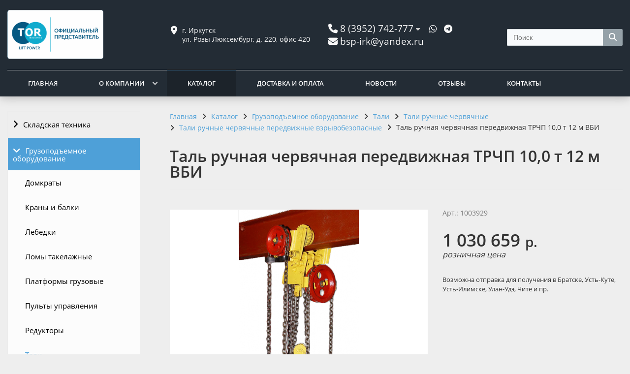

--- FILE ---
content_type: text/html; charset=UTF-8
request_url: https://tor-irkutsk.ru/catalog/gruzopodemnoe-oborudovanie/tali/tali-ruchnye-chervyachnye/tali-ruchnye-chervyachnye-peredvizhnye-vzryvobezopasnye/tal-ruchnaya-chervyachnaya-peredvizhnaya-trchp-10-0-t-12-m-vbi/
body_size: 97750
content:
<!DOCTYPE html>
<html lang="ru">
<head>
	<meta name=viewport content="width=device-width, initial-scale=1.0">
	<meta name="format-detection" content="telephone=no">
	<title>Таль ручная червячная передвижная ТРЧП 10,0 т 12 м ВБИ</title>
	<meta http-equiv="Content-Type" content="text/html; charset=UTF-8" />
<meta name="description" content="Таль ручная червячная передвижная ТРЧП 10,0 т 12 м ВБИ от компании TOR Industries в Иркутске. В наличии и под заказ." />
<link href="/bitrix/js/ui/design-tokens/dist/ui.design-tokens.min.css?172016517023463" type="text/css"  rel="stylesheet" />
<link href="/bitrix/js/ui/fonts/opensans/ui.font.opensans.min.css?16783465142320" type="text/css"  rel="stylesheet" />
<link href="/bitrix/css/main/bootstrap.min.css?1678346206121326" type="text/css"  rel="stylesheet" />
<link href="/bitrix/css/main/font-awesome.min.css?167834620623748" type="text/css"  rel="stylesheet" />
<link href="/bitrix/cache/css/s2/gvozdevsoft_shopgs_s1_copy/page_8ad2e5d5175cf799e8b283d76d4aa1bf/page_8ad2e5d5175cf799e8b283d76d4aa1bf_v1.css?17655084943015" type="text/css"  rel="stylesheet" />
<link href="/bitrix/cache/css/s2/gvozdevsoft_shopgs_s1_copy/template_d1004359fbcaa55c12972d7ff9054ee1/template_d1004359fbcaa55c12972d7ff9054ee1_v1.css?1765508494218807" type="text/css"  data-template-style="true" rel="stylesheet" />
<script>if(!window.BX)window.BX={};if(!window.BX.message)window.BX.message=function(mess){if(typeof mess==='object'){for(let i in mess) {BX.message[i]=mess[i];} return true;}};</script>
<script>(window.BX||top.BX).message({"JS_CORE_LOADING":"Загрузка...","JS_CORE_NO_DATA":"- Нет данных -","JS_CORE_WINDOW_CLOSE":"Закрыть","JS_CORE_WINDOW_EXPAND":"Развернуть","JS_CORE_WINDOW_NARROW":"Свернуть в окно","JS_CORE_WINDOW_SAVE":"Сохранить","JS_CORE_WINDOW_CANCEL":"Отменить","JS_CORE_WINDOW_CONTINUE":"Продолжить","JS_CORE_H":"ч","JS_CORE_M":"м","JS_CORE_S":"с","JSADM_AI_HIDE_EXTRA":"Скрыть лишние","JSADM_AI_ALL_NOTIF":"Показать все","JSADM_AUTH_REQ":"Требуется авторизация!","JS_CORE_WINDOW_AUTH":"Войти","JS_CORE_IMAGE_FULL":"Полный размер"});</script>

<script src="/bitrix/js/main/core/core.min.js?1759896983229643"></script>

<script>BX.Runtime.registerExtension({"name":"main.core","namespace":"BX","loaded":true});</script>
<script>BX.setJSList(["\/bitrix\/js\/main\/core\/core_ajax.js","\/bitrix\/js\/main\/core\/core_promise.js","\/bitrix\/js\/main\/polyfill\/promise\/js\/promise.js","\/bitrix\/js\/main\/loadext\/loadext.js","\/bitrix\/js\/main\/loadext\/extension.js","\/bitrix\/js\/main\/polyfill\/promise\/js\/promise.js","\/bitrix\/js\/main\/polyfill\/find\/js\/find.js","\/bitrix\/js\/main\/polyfill\/includes\/js\/includes.js","\/bitrix\/js\/main\/polyfill\/matches\/js\/matches.js","\/bitrix\/js\/ui\/polyfill\/closest\/js\/closest.js","\/bitrix\/js\/main\/polyfill\/fill\/main.polyfill.fill.js","\/bitrix\/js\/main\/polyfill\/find\/js\/find.js","\/bitrix\/js\/main\/polyfill\/matches\/js\/matches.js","\/bitrix\/js\/main\/polyfill\/core\/dist\/polyfill.bundle.js","\/bitrix\/js\/main\/core\/core.js","\/bitrix\/js\/main\/polyfill\/intersectionobserver\/js\/intersectionobserver.js","\/bitrix\/js\/main\/lazyload\/dist\/lazyload.bundle.js","\/bitrix\/js\/main\/polyfill\/core\/dist\/polyfill.bundle.js","\/bitrix\/js\/main\/parambag\/dist\/parambag.bundle.js"]);
</script>
<script>BX.Runtime.registerExtension({"name":"ui.design-tokens","namespace":"window","loaded":true});</script>
<script>BX.Runtime.registerExtension({"name":"ui.fonts.opensans","namespace":"window","loaded":true});</script>
<script>(window.BX||top.BX).message({"LANGUAGE_ID":"ru","FORMAT_DATE":"MM\/DD\/YYYY","FORMAT_DATETIME":"MM\/DD\/YYYY H:MI:SS T","COOKIE_PREFIX":"KVT","SERVER_TZ_OFFSET":"10800","UTF_MODE":"Y","SITE_ID":"s2","SITE_DIR":"\/","USER_ID":"","SERVER_TIME":1768605861,"USER_TZ_OFFSET":0,"USER_TZ_AUTO":"Y","bitrix_sessid":"ecbdb33d389ab3024d00210781c52fb6"});</script>


<script src="https://kit.fontawesome.com/958e23b82b.js"></script>
<script>BX.setJSList(["\/bitrix\/templates\/gvozdevsoft_shopgs_s1_copy\/lib\/jquery-3.3.1.min.js","\/bitrix\/templates\/gvozdevsoft_shopgs_s1_copy\/lib\/owl-carousel-2\/js\/owl.carousel.min.js","\/bitrix\/templates\/gvozdevsoft_shopgs_s1_copy\/lib\/fancybox\/jquery.fancybox.min.js","\/bitrix\/templates\/gvozdevsoft_shopgs_s1_copy\/lib\/flmenu\/flmenu.js","\/bitrix\/templates\/gvozdevsoft_shopgs_s1_copy\/lib\/sticky\/jquery.sticky.js","\/bitrix\/templates\/gvozdevsoft_shopgs_s1_copy\/lib\/accordion\/accordion.js","\/bitrix\/templates\/gvozdevsoft_shopgs_s1_copy\/lib\/tabs\/tabs.js","\/bitrix\/templates\/gvozdevsoft_shopgs_s1_copy\/lib\/arrup\/arrup.js","\/bitrix\/templates\/gvozdevsoft_shopgs_s1_copy\/lib\/hdfix\/hdfix.js","\/bitrix\/templates\/gvozdevsoft_shopgs_s1_copy\/lib\/img-zoom\/img-zoom.js","\/bitrix\/templates\/gvozdevsoft_shopgs_s1_copy\/lib\/flex-gallery\/jquery.justified-gallery.min.js","\/lib\/feedback\/feedback.js","\/bitrix\/templates\/gvozdevsoft_shopgs_s1_copy\/lib\/inputmask\/jquery.inputmask.js","\/bitrix\/templates\/gvozdevsoft_shopgs_s1_copy\/js\/main.js","\/bitrix\/components\/bitrix\/search.title\/script.js","\/bitrix\/templates\/gvozdevsoft_shopgs_s1_copy\/components\/bitrix\/menu\/mn_flmenu_top\/script.js"]);</script>
<script>BX.setCSSList(["\/bitrix\/templates\/gvozdevsoft_shopgs_s1_copy\/components\/bitrix\/news.detail\/catalog\/style.css","\/bitrix\/components\/bitrix\/system.pagenavigation\/templates\/round\/style.css","\/bitrix\/templates\/gvozdevsoft_shopgs_s1_copy\/css\/reset.css","\/bitrix\/templates\/gvozdevsoft_shopgs_s1_copy\/css\/bootstrap-grid.min.css","\/bitrix\/templates\/gvozdevsoft_shopgs_s1_copy\/css\/font-awesome\/css\/font-awesome.min.css","\/bitrix\/templates\/gvozdevsoft_shopgs_s1_copy\/lib\/owl-carousel-2\/css\/owl.carousel.min.css","\/bitrix\/templates\/gvozdevsoft_shopgs_s1_copy\/lib\/owl-carousel-2\/css\/owl.theme.default.css","\/bitrix\/templates\/gvozdevsoft_shopgs_s1_copy\/lib\/fancybox\/jquery.fancybox.min.css","\/bitrix\/templates\/gvozdevsoft_shopgs_s1_copy\/lib\/flex-gallery\/justified-gallery.min.css","\/bitrix\/templates\/gvozdevsoft_shopgs_s1_copy\/css\/template.css","\/bitrix\/templates\/gvozdevsoft_shopgs_s1_copy\/css\/mainpage.css","\/bitrix\/templates\/gvozdevsoft_shopgs_s1_copy\/css\/content.css","\/bitrix\/templates\/gvozdevsoft_shopgs_s1_copy\/css\/catalog.css","\/bitrix\/templates\/gvozdevsoft_shopgs_s1_copy\/css\/sidebar.css","\/bitrix\/templates\/gvozdevsoft_shopgs_s1_copy\/css\/feedback.css","\/bitrix\/templates\/gvozdevsoft_shopgs_s1_copy\/lib\/flmenu\/flmenu.css","\/bitrix\/templates\/gvozdevsoft_shopgs_s1_copy\/lib\/accordion\/accordion.css","\/bitrix\/templates\/gvozdevsoft_shopgs_s1_copy\/lib\/tabs\/tabs.css","\/bitrix\/templates\/gvozdevsoft_shopgs_s1_copy\/lib\/arrup\/arrup.css","\/bitrix\/templates\/gvozdevsoft_shopgs_s1_copy\/lib\/hdfix\/hdfix.css","\/bitrix\/templates\/gvozdevsoft_shopgs_s1_copy\/lib\/img-zoom\/img-zoom.css","\/bitrix\/templates\/gvozdevsoft_shopgs_s1_copy\/lib\/btn-blick\/btn-blick.css","\/bitrix\/templates\/gvozdevsoft_shopgs_s1_copy\/css\/cart.css","\/bitrix\/templates\/gvozdevsoft_shopgs_s1_copy\/css\/shop.css","\/bitrix\/templates\/gvozdevsoft_shopgs_s1_copy\/themes\/color_custom.css","\/bitrix\/templates\/gvozdevsoft_shopgs_s1_copy\/css\/slider.css","\/bitrix\/templates\/gvozdevsoft_shopgs_s1_copy\/css\/footer_theme.css","\/bitrix\/templates\/gvozdevsoft_shopgs_s1_copy\/css\/adaptive.css","\/bitrix\/templates\/gvozdevsoft_shopgs_s1_copy\/css\/width_1350.css","\/bitrix\/templates\/gvozdevsoft_shopgs_s1_copy\/css\/customer.css","\/bitrix\/templates\/gvozdevsoft_shopgs_s1_copy\/components\/bitrix\/search.title\/search\/style.css","\/bitrix\/templates\/gvozdevsoft_shopgs_s1_copy\/components\/bitrix\/menu\/hdtopmenu\/style.css","\/bitrix\/templates\/gvozdevsoft_shopgs_s1_copy\/components\/bitrix\/menu\/sections_menu\/style.css","\/bitrix\/templates\/gvozdevsoft_shopgs_s1_copy\/components\/bitrix\/menu\/top\/style.css","\/bitrix\/templates\/gvozdevsoft_shopgs_s1_copy\/styles.css"]);</script>
<style>:root{ --main-template-color: #4ea0d8 }</style>



<script  src="/bitrix/cache/js/s2/gvozdevsoft_shopgs_s1_copy/template_73a0346f11dbf47b53dbdd5e840b8174/template_73a0346f11dbf47b53dbdd5e840b8174_v1.js?1765508494465796"></script>

																																																									<script>window.inputMaskPattern="+7 (999) 999-99-99";</script>
						
	<!-- Open Graph -->
	<meta property="og:title" content="Таль ручная червячная передвижная ТРЧП 10,0 т 12 м ВБИ">
	<meta property="og:description" content="Таль ручная червячная передвижная ТРЧП 10,0 т 12 м ВБИ от компании TOR Industries в Иркутске. В наличии и под заказ.">
	<meta property="og:type" content="website">
    <meta property="og:url" content="https:///catalog/gruzopodemnoe-oborudovanie/tali/tali-ruchnye-chervyachnye/tali-ruchnye-chervyachnye-peredvizhnye-vzryvobezopasnye/tal-ruchnaya-chervyachnaya-peredvizhnaya-trchp-10-0-t-12-m-vbi/">
    	<meta property="og:image" content="https:///upload/iblock/781/z51awcjm8ix3e3puc355hnigtbjd79e3.png">
		<!-- /Open Graph -->
	<link type="image/x-icon" rel="shortcut icon" href="/upload/main/a90/nm2k6y7sktg0fwk27qtmxynvwfoigu4f.png">
	<link rel="icon" href="/favicon.png" type="image/png">
	<meta name="yandex-verification" content="50fb48cb75d4310d" />
	<meta name="yandex-verification" content="3e12ac46b16b5b1d" />
	<meta name="yandex-verification" content="abe622d20dca5da0" />
	<meta name="google-site-verification" content="SJ5sWot-QIxpAVZp9wJq8LcTjHa8o8FHZLg5cHaBjko" />
<!-- Yandex.Metrika counter --> <script type="text/javascript" > (function(m,e,t,r,i,k,a){m[i]=m[i]||function(){(m[i].a=m[i].a||[]).push(arguments)}; m[i].l=1*new Date(); for (var j = 0; j < document.scripts.length; j++) {if (document.scripts[j].src === r) { return; }} k=e.createElement(t),a=e.getElementsByTagName(t)[0],k.async=1,k.src=r,a.parentNode.insertBefore(k,a)}) (window, document, "script", "https://mc.yandex.ru/metrika/tag.js", "ym"); ym(94209771, "init", { clickmap:true, trackLinks:true, accurateTrackBounce:true }); </script> <noscript><div><img src="https://mc.yandex.ru/watch/94209771" style="position:absolute; left:-9999px;" alt="" /></div></noscript> <!-- /Yandex.Metrika counter -->
<!-- Top.Mail.Ru counter -->
<script type="text/javascript">
var _tmr = window._tmr || (window._tmr = []);
_tmr.push({id: "3482666", type: "pageView", start: (new Date()).getTime()});
(function (d, w, id) {
  if (d.getElementById(id)) return;
  var ts = d.createElement("script"); ts.type = "text/javascript"; ts.async = true; ts.id = id;
  ts.src = "https://top-fwz1.mail.ru/js/code.js";
  var f = function () {var s = d.getElementsByTagName("script")[0]; s.parentNode.insertBefore(ts, s);};
  if (w.opera == "[object Opera]") { d.addEventListener("DOMContentLoaded", f, false); } else { f(); }
})(document, window, "tmr-code");
</script>
<noscript><div><img src="https://top-fwz1.mail.ru/counter?id=3482666;js=na" style="position:absolute;left:-9999px;" alt="Top.Mail.Ru" /></div></noscript>
<!-- /Top.Mail.Ru counter -->

</head>
<body>
		<header id="header">
								<div class="header-inner">
								<div class="container">		
					<div class="header-top">
						<div class="row align-items-center">
							<div class="col-lg-auto text-xs-center">
								<div class="header-logo">
									<a href="/" class="header-logo__link">
										<img src="/upload/main/fe9/f146wjb9aqr3rqw2tu4lux2ikn9spblw.png" alt="Главная">
									</a>
								</div>
							</div>
							<!-- col -->
							<div class="col-lg-3 offset-xl-1">
								<div class="header-address">
									<div class="header-address__icon"></div>
									<div class="header-address__text">
										г. Иркутск<br>
 ул. Розы Люксембург, д. 220, офис 420									</div>
								</div>
							</div>
							<!-- col -->
							<div class="col mr-auto">
								<div class="header-phone">
									<div class="header-phone__main-phone">
										<a href="tel:83952742777" class="header-phone__link">8 (3952) 742-777</a>
<div class="header-phone__popup">
			<div class="header-phone__popup-item"><a href="tel:83952742777" class="header-phone__popup-link-phone">8 (3952) 742-777</a></div>
			<div class="header-phone__popup-item"><a href="tel:88002014951" class="header-phone__popup-link-phone">8 (800) 201-49-51</a></div>
			<div class="header-phone__popup-item"><a href="tel:89501445776" class="header-phone__popup-link-phone">8 (950) 144-57-76</a></div>
		</div>
									</div>
																		<div class="header-callback__messenger">
										<ul>
	<li><a href="https://wa.me/79501445776" target="_blank"><i class="fa fa-whatsapp" aria-hidden="true"></i></a></li>
	<li><a href="https://t.me/+79501445776" target="_blank"><i class="fab fa-telegram" aria-hidden="true"></i></a></li>
</ul>									</div>
																	</div>
								<div class="header-callback">
									<!--									<div class="header-callback__callback">
										<a data-fancybox data-src="#form-popup-callback" href="javascript:;" class="header-callback__callback-link">
											Заказать звонок										</a>
									</div>
																		-->
									<a href="mailto:bsp-irk@yandex.ru" class="header-callback__email-link">bsp-irk@yandex.ru</a>

								</div>
							</div>
							<!-- col -->
							<div class="col-lg-auto">
	 <div id="title-search" class="bx-searchtitle">
	<form action="/search/index.php">
		<div class="bx-input-group">
			<input id="title-search-input" placeholder="Поиск" type="text" name="q" value="" autocomplete="off" class="bx-form-control"/>
			<span class="bx-input-group-btn">
				<button class="btn btn-default" type="submit" name="s"><i class="fa fa-search"></i></button>
			</span>
		</div>
	</form>
</div>
<script>
	BX.ready(function(){
		new JCTitleSearch({
			'AJAX_PAGE' : '/catalog/gruzopodemnoe-oborudovanie/tali/tali-ruchnye-chervyachnye/tali-ruchnye-chervyachnye-peredvizhnye-vzryvobezopasnye/tal-ruchnaya-chervyachnaya-peredvizhnaya-trchp-10-0-t-12-m-vbi/',
			'CONTAINER_ID': 'title-search',
			'INPUT_ID': 'title-search-input',
			'MIN_QUERY_LEN': 2
		});
	});
</script>

								<!--<div class="header-btn-zayvka">
									<a data-fancybox data-src="#form-popup-request" href="javascript:;" class="btn-link header-btn-zayvka__link">
										Задать вопрос									</a>
								</div>-->
							</div>
						</div>
					</div>
					<!-- /header-top -->
					<div class="row">
						<div class="col-lg">
																					<nav class="header-top-menu menu-line">
															<div id="flvmenu">
<ul id="horizontal-multilevel-menu" itemscope itemtype="http://schema.org/SiteNavigationElement">


	
	
	
		
							<li><a href="/" itemprop="url">Главная</a></li>
			
		
	
	

	
	
	
					<li class="root-item"><a href="/kompaniya/" itemprop="url">О компании</a>
				<ul>
		
	
	

	
	
	
		
							<li><a href="/kompaniya/o-tor-industries/" itemprop="url">О TOR Industries</a></li>
			
		
	
	

	
	
	
		
							<li><a href="/kompaniya/index.php" itemprop="url">Байкал Спец Проект</a></li>
			
		
	
	

	
	
	
		
							<li><a href="/kompaniya/svidetelstvo-ofitsialnogo-predstavitelya/" itemprop="url">Свидетельство официального представителя</a></li>
			
		
	
	

	
			</ul></li>	
	
		
							<li class="item-selected"><a href="/catalog/" itemprop="url">Каталог</a></li>
			
		
	
	

	
	
	
		
							<li><a href="/dostavka-i-oplata/" itemprop="url">Доставка и оплата</a></li>
			
		
	
	

	
	
	
		
							<li><a href="/novosti/" itemprop="url">Новости</a></li>
			
		
	
	

	
	
	
		
							<li><a href="/otzyvy/" itemprop="url">Отзывы</a></li>
			
		
	
	

	
	
	
		
							<li><a href="/kontakty/" itemprop="url">Контакты</a></li>
			
		
	
	


</ul>
</div>
<div class="menu-clear-left"></div>
							</nav>
						</div>
					</div>
					<!-- /top-menu -->	
									</div>
			</div>
			<!-- /header-inner -->
				
						<!-- header-fix -->	
			<div class="header-fix">
				<div class="head_slide">
	<div class="hdslide_inn">
		<div class="hdslide_home"style="background: none">
			<a href="/" class="hdslide_home-logo">
				<img src="/upload/main/885/i1wgw1eomfeiqi77iaq0cd2698qa9k7l.png" alt="Главная">
			</a>
		</div>
		<div class="hdtopmenu">
			<div class="hdmname"></div>
			<nav>
<ul>


	
	
		
							<li><a href="/">Главная</a></li>
			
		
	
	

	
	
		
							<li><a href="/kompaniya/">О компании</a></li>
			
		
	
	

	
	
		
							<li><a href="/catalog/">Каталог</a></li>
			
		
	
	

	
	
		
							<li><a href="/dostavka-i-oplata/">Доставка и оплата</a></li>
			
		
	
	

	
	
		
							<li><a href="/novosti/">Новости</a></li>
			
		
	
	

	
	
		
							<li><a href="/otzyvy/">Отзывы</a></li>
			
		
	
	

	
	
		
							<li><a href="/kontakty/">Контакты</a></li>
			
		
	
	


</ul>
</nav>
		</div>
		<div class="hdslide_search">
			<form action="/search/">
				<input type="text" name="q" placeholder="Поиск..." required>
				<button type="submit"></button>
			</form>	
		</div>
		<!--<div class="hdslide_contact_zayvka zvonok_view">
			<a data-fancybox data-src="#form-popup-request" href="javascript:;" class="btn-link">
				Задать вопрос			</a>
		</div>-->
		<div class="hdslide_contact">
			<div class="hdslide_contact_nomer">
				<div class="header-phone__main-phone header-fix-phone">
					<a href="tel:83952742777" class="header-phone__link">8 (3952) 742-777</a>
<div class="header-phone__popup">
			<div class="header-phone__popup-item"><a href="tel:83952742777" class="header-phone__popup-link-phone">8 (3952) 742-777</a></div>
			<div class="header-phone__popup-item"><a href="tel:88002014951" class="header-phone__popup-link-phone">8 (800) 201-49-51</a></div>
			<div class="header-phone__popup-item"><a href="tel:89501445776" class="header-phone__popup-link-phone">8 (950) 144-57-76</a></div>
		</div>
				</div>
			</div>
		</div>
	</div>
</div>			</div>
			<!-- /header-fix -->
					</header>
		<!-- HEADER -->
						<div class="wrapper">
			<div class="container">
				<div class="row">
					<div class="col wrapper-inner">
												<div id="sidebar">
							<div class="sidebar_adaptive">
																<div id="sidebar_filter_catalog">
									<div class="sidebar pright">
   </div>								</div>
																<nav id="sidebar_menu">
									    <div id='section_element_menu'>
        <ul id="vertical-multilevel-menu" class="vertical-multilevel-menu">

    <pre style='display: none;'>[4]</pre>            
            
                                                        <li class="menu-section"><a href="/catalog/skladskaya-tekhnika/" class="menu-name">Складская техника</a>
                                    <ul class="menu-element-list">
                    
            
            
                
              
                    
                                                                <li class="menu-element-items"><a href="/catalog/skladskaya-tekhnika/akb-i-zaryadnye-ustroystva/" >АКБ и зарядные устройства</a></li>
                            
                    
            
            
                
              
                    
                                                                <li class="menu-element-items"><a href="/catalog/skladskaya-tekhnika/pogruzchiki/" >Погрузчики</a></li>
                            
                    
            
            
                
              
                    
                                                                <li class="menu-element-items"><a href="/catalog/skladskaya-tekhnika/podemniki/" >Подъемники</a></li>
                            
                    
            
            
                
              
                    
                                                                <li class="menu-element-items"><a href="/catalog/skladskaya-tekhnika/richtraki-shtabelery-pogruzchiki/" >Ричтраки (штабелеры-погрузчики)</a></li>
                            
                    
            
            
                
              
                    
                                                                <li class="menu-element-items"><a href="/catalog/skladskaya-tekhnika/sborshchiki-zakazov/" >Сборщики заказов</a></li>
                            
                    
            
            
                
              
                    
                                                                <li class="menu-element-items"><a href="/catalog/skladskaya-tekhnika/stoly-podemnye/" >Столы подъемные</a></li>
                            
                    
            
            
                
              
                    
                                                                <li class="menu-element-items"><a href="/catalog/skladskaya-tekhnika/telezhki/" >Тележки</a></li>
                            
                    
            
            
                
              
                    
                                                                <li class="menu-element-items"><a href="/catalog/skladskaya-tekhnika/tyagachi/" >Тягачи</a></li>
                            
                    
            
            
                
              
                    
                                                                <li class="menu-element-items"><a href="/catalog/skladskaya-tekhnika/shtabelery/" >Штабелеры</a></li>
                            
                    
            
            
                                    </ul></li>            
            
                                                        <li class="menu-section-active2"><a href="/catalog/gruzopodemnoe-oborudovanie/" class="menu-name menu-name-active2">Грузоподъемное оборудование</a>
                                    <ul class="menu-element-list-active2">
                    
            
            
                
              
                    
                                                                <li class="menu-element-items"><a href="/catalog/gruzopodemnoe-oborudovanie/domkraty/" >Домкраты</a></li>
                            
                    
            
            
                
              
                    
                                                                <li class="menu-element-items"><a href="/catalog/gruzopodemnoe-oborudovanie/krany-i-balki/" >Краны и балки</a></li>
                            
                    
            
            
                
              
                    
                                                                <li class="menu-element-items"><a href="/catalog/gruzopodemnoe-oborudovanie/lebedki/" >Лебедки</a></li>
                            
                    
            
            
                
              
                    
                                                                <li class="menu-element-items"><a href="/catalog/gruzopodemnoe-oborudovanie/lomy-takelazhnye/" >Ломы такелажные</a></li>
                            
                    
            
            
                
              
                    
                                                                <li class="menu-element-items"><a href="/catalog/gruzopodemnoe-oborudovanie/platformy-gruzovye/" >Платформы грузовые</a></li>
                            
                    
            
            
                
              
                    
                                                                <li class="menu-element-items"><a href="/catalog/gruzopodemnoe-oborudovanie/pulty-upravleniya/" >Пульты управления</a></li>
                            
                    
            
            
                
              
                    
                                                                <li class="menu-element-items"><a href="/catalog/gruzopodemnoe-oborudovanie/reduktory/" >Редукторы</a></li>
                            
                    
            
            
                
              
                    
                                                                <li class="menu-element-items-active2"><a href="/catalog/gruzopodemnoe-oborudovanie/tali/"  class="item-selected">Тали</a></li>
                            
                    
            
            
                
              
                    
                                                                <li class="menu-element-items"><a href="/catalog/gruzopodemnoe-oborudovanie/telezhki-dlya-taley/" >Тележки для талей</a></li>
                            
                    
            
            
                
              
                    
                                                                <li class="menu-element-items"><a href="/catalog/gruzopodemnoe-oborudovanie/trenogi-peregruzochnye/" >Треноги перегрузочные</a></li>
                            
                    
            
            
                                    </ul></li>            
            
                                                        <li class="menu-section"><a href="/catalog/stropy-i-gruzozakhvatnye-prisposobleniya/" class="menu-name">Стропы и грузозахватные приспособления</a>
                                    <ul class="menu-element-list">
                    
            
            
                
              
                    
                                                                <li class="menu-element-items"><a href="/catalog/stropy-i-gruzozakhvatnye-prisposobleniya/bloki/" >Блоки</a></li>
                            
                    
            
            
                
              
                    
                                                                <li class="menu-element-items"><a href="/catalog/stropy-i-gruzozakhvatnye-prisposobleniya/zakhvaty/" >Захваты</a></li>
                            
                    
            
            
                
              
                    
                                                                <li class="menu-element-items"><a href="/catalog/stropy-i-gruzozakhvatnye-prisposobleniya/remni-styazhnye/" >Ремни стяжные</a></li>
                            
                    
            
            
                
              
                    
                                                                <li class="menu-element-items"><a href="/catalog/stropy-i-gruzozakhvatnye-prisposobleniya/stropy-kanatnye/" >Стропы канатные</a></li>
                            
                    
            
            
                
              
                    
                                                                <li class="menu-element-items"><a href="/catalog/stropy-i-gruzozakhvatnye-prisposobleniya/stropy-tekstilnye/" >Стропы текстильные</a></li>
                            
                    
            
            
                
              
                    
                                                                <li class="menu-element-items"><a href="/catalog/stropy-i-gruzozakhvatnye-prisposobleniya/stropy-tsepnye/" >Стропы цепные</a></li>
                            
                    
            
            
                
              
                    
                                                                <li class="menu-element-items"><a href="/catalog/stropy-i-gruzozakhvatnye-prisposobleniya/tsepnye-talrepy-styazhki-tsepnye/" >Цепные талрепы, стяжки цепные</a></li>
                            
                    
            
            
                                    </ul></li>            
            
                                                        <li class="menu-section"><a href="/catalog/stroitelnoe-oborudovanie/" class="menu-name">Строительное оборудование</a>
                                    <ul class="menu-element-list">
                    
            
            
                
              
                    
                                                                <li class="menu-element-items"><a href="/catalog/stroitelnoe-oborudovanie/badi-dlya-betona/" >Бадьи для бетона</a></li>
                            
                    
            
            
                
              
                    
                                                                <li class="menu-element-items"><a href="/catalog/stroitelnoe-oborudovanie/benzorezy/" >Бензорезы</a></li>
                            
                    
            
            
                
              
                    
                                                                <li class="menu-element-items"><a href="/catalog/stroitelnoe-oborudovanie/betonosmesiteli-elektricheskie/" >Бетоносмесители электрические</a></li>
                            
                    
            
            
                
              
                    
                                                                <li class="menu-element-items"><a href="/catalog/stroitelnoe-oborudovanie/bury/" >Буры</a></li>
                            
                    
            
            
                
              
                    
                                                                <li class="menu-element-items"><a href="/catalog/stroitelnoe-oborudovanie/vibrotekhnika/" >Вибротехника</a></li>
                            
                    
            
            
                
              
                    
                                                                <li class="menu-element-items"><a href="/catalog/stroitelnoe-oborudovanie/generatory-pompy-nagrevateli/" >Генераторы, помпы, нагреватели</a></li>
                            
                    
            
            
                
              
                    
                                                                <li class="menu-element-items"><a href="/catalog/stroitelnoe-oborudovanie/gibochnoe-oborudovanie/" >Гибочное оборудование</a></li>
                            
                    
            
            
                
              
                    
                                                                <li class="menu-element-items"><a href="/catalog/stroitelnoe-oborudovanie/gladilki-dlya-betona/" >Гладилки для бетона</a></li>
                            
                    
            
            
                
              
                    
                                                                <li class="menu-element-items"><a href="/catalog/stroitelnoe-oborudovanie/zatirochnye-mashiny-dlya-betona/" >Затирочные машины для бетона</a></li>
                            
                    
            
            
                
              
                    
                                                                <li class="menu-element-items"><a href="/catalog/stroitelnoe-oborudovanie/kompressory/" >Компрессоры</a></li>
                            
                    
            
            
                
              
                    
                                                                <li class="menu-element-items"><a href="/catalog/stroitelnoe-oborudovanie/lestnitsy-stremyanki-vyshki-tury/" >Лестницы, стремянки, вышки-туры</a></li>
                            
                    
            
            
                
              
                    
                                                                <li class="menu-element-items"><a href="/catalog/stroitelnoe-oborudovanie/mashiny-shlifovalnye-dlya-pola/" >Машины шлифовальные для пола</a></li>
                            
                    
            
            
                
              
                    
                                                                <li class="menu-element-items"><a href="/catalog/stroitelnoe-oborudovanie/molotki-i-kopery/" >Молотки и коперы</a></li>
                            
                    
            
            
                
              
                    
                                                                <li class="menu-element-items"><a href="/catalog/stroitelnoe-oborudovanie/pistolety-vyazalnye-dlya-armatury/" >Пистолеты вязальные для арматуры</a></li>
                            
                    
            
            
                
              
                    
                                                                <li class="menu-element-items"><a href="/catalog/stroitelnoe-oborudovanie/podemniki-fasadnye-lyulki-stroitelnye/" >Подъемники фасадные (люльки строительные)</a></li>
                            
                    
            
            
                
              
                    
                                                                <li class="menu-element-items"><a href="/catalog/stroitelnoe-oborudovanie/pushki-teplovye/" >Пушки тепловые</a></li>
                            
                    
            
            
                
              
                    
                                                                <li class="menu-element-items"><a href="/catalog/stroitelnoe-oborudovanie/rezchiki/" >Резчики</a></li>
                            
                    
            
            
                
              
                    
                                                                <li class="menu-element-items"><a href="/catalog/stroitelnoe-oborudovanie/svarochnoe-oborudovanie/" >Сварочное оборудование</a></li>
                            
                    
            
            
                
              
                    
                                                                <li class="menu-element-items"><a href="/catalog/stroitelnoe-oborudovanie/stanki/" >Станки</a></li>
                            
                    
            
            
                
              
                    
                                                                <li class="menu-element-items"><a href="/catalog/stroitelnoe-oborudovanie/tachki-stroitelnye/" >Тачки строительные</a></li>
                            
                    
            
            
                
              
                    
                                                                <li class="menu-element-items"><a href="/catalog/stroitelnoe-oborudovanie/truborezy/" >Труборезы</a></li>
                            
                    
            
            
                                    </ul></li>            
            
                                                        <li class="menu-section"><a href="/catalog/lenta-tekstilnaya/" class="menu-name">Лента текстильная</a>
                                    <ul class="menu-element-list">
                    
            
            
                
              
                    
                                                                <li class="menu-element-items"><a href="/catalog/lenta-tekstilnaya/lenta-tekstilnaya-5-1/" >Лента текстильная 5:1</a></li>
                            
                    
            
            
                
              
                    
                                                                <li class="menu-element-items"><a href="/catalog/lenta-tekstilnaya/lenta-tekstilnaya-6-1/" >Лента текстильная 6:1</a></li>
                            
                    
            
            
                
              
                    
                                                                <li class="menu-element-items"><a href="/catalog/lenta-tekstilnaya/lenta-tekstilnaya-7-1/" >Лента текстильная 7:1</a></li>
                            
                    
            
            
                
              
                    
                                                                <li class="menu-element-items"><a href="/catalog/lenta-tekstilnaya/lenta-tekstilnaya-dlya-remney/" >Лента текстильная для ремней</a></li>
                            
                    
            
            
                
              
                    
                                                                <li class="menu-element-items"><a href="/catalog/lenta-tekstilnaya/nit-dlya-tekstilnykh-stropov/" >Нить для текстильных стропов</a></li>
                            
                    
            
            
                                    </ul></li>            
            
                                                        <li class="menu-section"><a href="/catalog/takelazh-i-komplektuyushchie/" class="menu-name">Такелаж и комплектующие</a>
                                    <ul class="menu-element-list">
                    
            
            
                
              
                    
                                                                <li class="menu-element-items"><a href="/catalog/takelazh-i-komplektuyushchie/vtulki-alyuminievye-dlya-strop/" >Втулки алюминиевые для строп</a></li>
                            
                    
            
            
                
              
                    
                                                                <li class="menu-element-items"><a href="/catalog/takelazh-i-komplektuyushchie/zazhimy-kanatnye-vintovye/" >Зажимы канатные винтовые</a></li>
                            
                    
            
            
                
              
                    
                                                                <li class="menu-element-items"><a href="/catalog/takelazh-i-komplektuyushchie/koushi/" >Коуши</a></li>
                            
                    
            
            
                
              
                    
                                                                <li class="menu-element-items"><a href="/catalog/takelazh-i-komplektuyushchie/kryuki-zvenya-dlya-stropov/" >Крюки, звенья для стропов</a></li>
                            
                    
            
            
                
              
                    
                                                                <li class="menu-element-items"><a href="/catalog/takelazh-i-komplektuyushchie/remkomplekty-dlya-kryukov/" >Ремкомплекты для крюков</a></li>
                            
                    
            
            
                
              
                    
                                                                <li class="menu-element-items"><a href="/catalog/takelazh-i-komplektuyushchie/skoby-takelazhnye-razlichnye/" >Скобы такелажные различные</a></li>
                            
                    
            
            
                
              
                    
                                                                <li class="menu-element-items"><a href="/catalog/takelazh-i-komplektuyushchie/talrepy/" >Талрепы</a></li>
                            
                    
            
            
                
              
                    
                                                                <li class="menu-element-items"><a href="/catalog/takelazh-i-komplektuyushchie/tsepi-kruglozvennye-gruzovye/" >Цепи круглозвенные грузовые</a></li>
                            
                    
            
            
                                    </ul></li>            
            
                                                        <li class="menu-section"><a href="/catalog/vesovoe-oborudovanie/" class="menu-name">Весовое оборудование</a>
                                    <ul class="menu-element-list">
                    
            
            
                
              
                    
                                                                <li class="menu-element-items"><a href="/catalog/vesovoe-oborudovanie/vesy-kranovye/" >Весы крановые</a></li>
                            
                    
            
            
                
              
                    
                                                                <li class="menu-element-items"><a href="/catalog/vesovoe-oborudovanie/vesy-platformennye-elektronnye/" >Весы платформенные электронные</a></li>
                            
                    
            
            
                                    </ul></li>            
            
                                                        <li class="menu-section"><a href="/catalog/gidravlicheskiy-i-elektricheskiy-instrument/" class="menu-name">Гидравлический и электрический инструмент</a>
                                    <ul class="menu-element-list">
                    
            
            
                
              
                    
                                                                <li class="menu-element-items"><a href="/catalog/gidravlicheskiy-i-elektricheskiy-instrument/armaturorezy-gidravlicheskie/" >Арматурорезы гидравлические</a></li>
                            
                    
            
            
                
              
                    
                                                                <li class="menu-element-items"><a href="/catalog/gidravlicheskiy-i-elektricheskiy-instrument/gaykolomy-gidravlicheskie/" >Гайколомы гидравлические</a></li>
                            
                    
            
            
                
              
                    
                                                                <li class="menu-element-items"><a href="/catalog/gidravlicheskiy-i-elektricheskiy-instrument/zapchasti-k-tovaram-razdela/" >Запчасти к товарам раздела</a></li>
                            
                    
            
            
                
              
                    
                                                                <li class="menu-element-items"><a href="/catalog/gidravlicheskiy-i-elektricheskiy-instrument/kluppy-elektricheskie/" >Клуппы электрические</a></li>
                            
                    
            
            
                
              
                    
                                                                <li class="menu-element-items"><a href="/catalog/gidravlicheskiy-i-elektricheskiy-instrument/opressovshchiki-gidravlicheskie-elektricheskie/" >Опрессовщики гидравлические, электрические</a></li>
                            
                    
            
            
                
              
                    
                                                                <li class="menu-element-items"><a href="/catalog/gidravlicheskiy-i-elektricheskiy-instrument/opressovshchiki-kabelya-nakonechnikov-gilz/" >Опрессовщики кабеля, наконечников, гильз</a></li>
                            
                    
            
            
                
              
                    
                                                                <li class="menu-element-items"><a href="/catalog/gidravlicheskiy-i-elektricheskiy-instrument/pressy-gidravlicheskie/" >Прессы гидравлические</a></li>
                            
                    
            
            
                
              
                    
                                                                <li class="menu-element-items"><a href="/catalog/gidravlicheskiy-i-elektricheskiy-instrument/sektornye-nozhnitsy-kabelerezy/" >Секторные ножницы, кабелерезы</a></li>
                            
                    
            
            
                
              
                    
                                                                <li class="menu-element-items"><a href="/catalog/gidravlicheskiy-i-elektricheskiy-instrument/semniki-gidravlicheskie/" >Съемники гидравлические</a></li>
                            
                    
            
            
                
              
                    
                                                                <li class="menu-element-items"><a href="/catalog/gidravlicheskiy-i-elektricheskiy-instrument/trubogiby-gidravlicheskie/" >Трубогибы гидравлические</a></li>
                            
                    
            
            
                                    </ul></li>            
            
                                                        <li class="menu-section"><a href="/catalog/kliningovoe-oborudovanie/" class="menu-name">Клининговое оборудование</a>
                                    <ul class="menu-element-list">
                    
            
            
                
              
                    
                                                                <li class="menu-element-items"><a href="/catalog/kliningovoe-oborudovanie/komplektuyushchie-dlya-kliningovogo-oborudovaniya/" >Комплектующие для клинингового оборудования</a></li>
                            
                    
            
            
                
              
                    
                                                                <li class="menu-element-items"><a href="/catalog/kliningovoe-oborudovanie/mashiny-dlya-prochistki-kanalizatsionnykh-trub/" >Машины для прочистки канализационных труб</a></li>
                            
                    
            
            
                
              
                    
                                                                <li class="menu-element-items"><a href="/catalog/kliningovoe-oborudovanie/mashiny-podmetalnye/" >Машины подметальные</a></li>
                            
                    
            
            
                
              
                    
                                                                <li class="menu-element-items"><a href="/catalog/kliningovoe-oborudovanie/mashiny-polomoechnye/" >Машины поломоечные</a></li>
                            
                    
            
            
                
              
                    
                                                                <li class="menu-element-items"><a href="/catalog/kliningovoe-oborudovanie/moyki-vysokogo-davleniya/" >Мойки высокого давления</a></li>
                            
                    
            
            
                                    </ul></li>            
            
                                                        <li class="menu-section"><a href="/catalog/sadovaya-tekhnika/" class="menu-name">Садовая техника</a>
                                    <ul class="menu-element-list">
                    
            
            
                
              
                    
                                                                <li class="menu-element-items"><a href="/catalog/sadovaya-tekhnika/benzopily/" >Бензопилы</a></li>
                            
                    
            
            
                
              
                    
                                                                <li class="menu-element-items"><a href="/catalog/sadovaya-tekhnika/snegouborshchiki/" >Снегоуборщики</a></li>
                            
                    
            
            
                
              
                    
                                                                <li class="menu-element-items"><a href="/catalog/sadovaya-tekhnika/trimmery-benzinovye/" >Триммеры бензиновые</a></li>
                            
                    
            
            
                                    </ul></li>            
            
                                                        <li class="menu-section"><a href="/catalog/kolesa-i-roliki/" class="menu-name">Колеса и ролики</a>
                                    <ul class="menu-element-list">
                    
            
            
                
              
                    
                                                                <li class="menu-element-items"><a href="/catalog/kolesa-i-roliki/kolesa-apparatnye/" >Колеса аппаратные</a></li>
                            
                    
            
            
                
              
                    
                                                                <li class="menu-element-items"><a href="/catalog/kolesa-i-roliki/kolesa-bolshegruznye/" >Колеса большегрузные</a></li>
                            
                    
            
            
                
              
                    
                                                                <li class="menu-element-items"><a href="/catalog/kolesa-i-roliki/kolesa-dlya-telezhek-gidravlicheskikh/" >Колеса для тележек гидравлических</a></li>
                            
                    
            
            
                
              
                    
                                                                <li class="menu-element-items"><a href="/catalog/kolesa-i-roliki/kolesa-promyshlennye/" >Колеса промышленные</a></li>
                            
                    
            
            
                                    </ul></li>            
            
                                                        <li class="menu-section"><a href="/catalog/pnevmoinstrument/" class="menu-name">Пневмоинструмент</a>
                                    <ul class="menu-element-list">
                    
            
            
                
              
                    
                                                                <li class="menu-element-items"><a href="/catalog/pnevmoinstrument/betonolomy-pnevmaticheskie/" >Бетоноломы пневматические</a></li>
                            
                    
            
            
                
              
                    
                                                                <li class="menu-element-items"><a href="/catalog/pnevmoinstrument/dreli-gaykoverty-pnevmaticheskie/" >Дрели, гайковерты пневматические</a></li>
                            
                    
            
            
                
              
                    
                                                                <li class="menu-element-items"><a href="/catalog/pnevmoinstrument/komplektuyushchie-k-molotkam-otboynym-rubilnym-betonolomam/" >Комплектующие к молоткам отбойным, рубильным, бетоноломам</a></li>
                            
                    
            
            
                
              
                    
                                                                <li class="menu-element-items"><a href="/catalog/pnevmoinstrument/kraskoraspyliteli-kraskopulty/" >Краскораспылители, краскопульты</a></li>
                            
                    
            
            
                
              
                    
                                                                <li class="menu-element-items"><a href="/catalog/pnevmoinstrument/molotki-pnevmaticheskie-klepalnye/" >Молотки пневматические клепальные</a></li>
                            
                    
            
            
                
              
                    
                                                                <li class="menu-element-items"><a href="/catalog/pnevmoinstrument/molotki-pnevmaticheskie-otboynye/" >Молотки пневматические отбойные</a></li>
                            
                    
            
            
                
              
                    
                                                                <li class="menu-element-items"><a href="/catalog/pnevmoinstrument/molotki-pnevmaticheskie-rubilnye/" >Молотки пневматические рубильные</a></li>
                            
                    
            
            
                
              
                    
                                                                <li class="menu-element-items"><a href="/catalog/pnevmoinstrument/molotki-puchkovye/" >Молотки пучковые</a></li>
                            
                    
            
            
                
              
                    
                                                                <li class="menu-element-items"><a href="/catalog/pnevmoinstrument/pistolety-montazhnye/" >Пистолеты монтажные</a></li>
                            
                    
            
            
                
              
                    
                                                                <li class="menu-element-items"><a href="/catalog/pnevmoinstrument/trambovki-pnevmaticheskie/" >Трамбовки пневматические</a></li>
                            
                    
            
            
                
              
                    
                                                                <li class="menu-element-items"><a href="/catalog/pnevmoinstrument/shlifmashinki-pnevmaticheskie/" >Шлифмашинки пневматические</a></li>
                            
                    
            
            
                                    </ul></li>            
            
                                                        <li class="menu-section"><a href="/catalog/oborudovanie-dlya-avtoservisa/" class="menu-name">Оборудование для автосервиса</a>
                                    <ul class="menu-element-list">
                    
            
            
                
              
                    
                                                                <li class="menu-element-items"><a href="/catalog/oborudovanie-dlya-avtoservisa/lezhaki-podkatnye-remontnye/" >Лежаки подкатные ремонтные</a></li>
                            
                    
            
            
                
              
                    
                                                                <li class="menu-element-items"><a href="/catalog/oborudovanie-dlya-avtoservisa/podstavki-pod-avto/" >Подставки под авто</a></li>
                            
                    
            
            
                
              
                    
                                                                <li class="menu-element-items"><a href="/catalog/oborudovanie-dlya-avtoservisa/rastyazhki-gidravlicheskie/" >Растяжки гидравлические</a></li>
                            
                    
            
            
                
              
                    
                                                                <li class="menu-element-items"><a href="/catalog/oborudovanie-dlya-avtoservisa/stendy-dlya-remonta-dvigateley/" >Стенды для ремонта двигателей</a></li>
                            
                    
            
            
                
              
                    
                                                                <li class="menu-element-items"><a href="/catalog/oborudovanie-dlya-avtoservisa/styazhki-pruzhin/" >Стяжки пружин</a></li>
                            
                    
            
            
                                    </ul></li>            
            
                                                        <li class="menu-section"><a href="/catalog/zip/" class="menu-name">ЗИП</a>
                                    <ul class="menu-element-list">
                    
            
            
                
              
                    
                                                                <li class="menu-element-items"><a href="/catalog/zip/zapchasti-dlya-gidravlicheskogo-instrumenta/" >Запчасти для гидравлического инструмента</a></li>
                            
                    
            
            
                
              
                    
                                                                <li class="menu-element-items"><a href="/catalog/zip/zapchasti-dlya-gruzozakhvatnykh-prisposobleniy/" >Запчасти для грузозахватных приспособлений</a></li>
                            
                    
            
            
                
              
                    
                                                                <li class="menu-element-items"><a href="/catalog/zip/zapchasti-dlya-gruzopodemnogo-oborudovaniya/" >Запчасти для грузоподъемного оборудования</a></li>
                            
                    
            
            
                
              
                    
                                                                <li class="menu-element-items"><a href="/catalog/zip/zapchasti-dlya-pnevmoinstrumenta/" >Запчасти для пневмоинструмента</a></li>
                            
                    
            
            
                
              
                    
                                                                <li class="menu-element-items"><a href="/catalog/zip/zapchasti-dlya-skladskoy-tekhniki/" >Запчасти для складской техники</a></li>
                            
                    
            
            
    
                </ul></li>    
    </ul>
</div>
								</nav>
																																															</div>
						</div>
													
						<div class="content-box">	
																	<div class="breadcrumb">
											<ul itemscope itemtype="http://schema.org/BreadcrumbList"><li itemprop="itemListElement" itemscope itemtype="http://schema.org/ListItem"><a href="/" title="Главная" itemprop="item"><span itemprop="name">Главная</span></a><meta itemprop="position" content="1" /></li><li itemprop="itemListElement" itemscope itemtype="http://schema.org/ListItem"><a href="/catalog/" title="Каталог" itemprop="item"><span itemprop="name">Каталог</span></a><meta itemprop="position" content="2" /></li><li itemprop="itemListElement" itemscope itemtype="http://schema.org/ListItem"><a href="/catalog/gruzopodemnoe-oborudovanie/" title="Грузоподъемное оборудование" itemprop="item"><span itemprop="name">Грузоподъемное оборудование</span></a><meta itemprop="position" content="3" /></li><li itemprop="itemListElement" itemscope itemtype="http://schema.org/ListItem"><a href="/catalog/gruzopodemnoe-oborudovanie/tali/" title="Тали" itemprop="item"><span itemprop="name">Тали</span></a><meta itemprop="position" content="4" /></li><li itemprop="itemListElement" itemscope itemtype="http://schema.org/ListItem"><a href="/catalog/gruzopodemnoe-oborudovanie/tali/tali-ruchnye-chervyachnye/" title="Тали ручные червячные" itemprop="item"><span itemprop="name">Тали ручные червячные</span></a><meta itemprop="position" content="5" /></li><li itemprop="itemListElement" itemscope itemtype="http://schema.org/ListItem"><a href="/catalog/gruzopodemnoe-oborudovanie/tali/tali-ruchnye-chervyachnye/tali-ruchnye-chervyachnye-peredvizhnye-vzryvobezopasnye/" title="Тали ручные червячные передвижные взрывобезопасные" itemprop="item"><span itemprop="name">Тали ручные червячные передвижные взрывобезопасные</span></a><meta itemprop="position" content="6" /></li><li><span><span>Таль ручная червячная передвижная ТРЧП 10,0 т 12 м ВБИ</span></span></li></ul>										</div>
										<h1>Таль ручная червячная передвижная ТРЧП 10,0 т 12 м ВБИ</h1>	
							
<div class="borderbx">	
<div class="catalog-detail" itemscope itemtype="http://schema.org/Product">
	<div class="catalog-detail__top">
				<meta itemprop="name" content="Таль ручная червячная передвижная ТРЧП 10,0 т 12 м ВБИ">
				<div class="row">
			<div class="col-lg-7">
				<div class="catalog-detail__img-box">
										<a href="/upload/iblock/781/z51awcjm8ix3e3puc355hnigtbjd79e3.png" class="gallery" data-fancybox="gallery_product" itemprop="image">			
						<img src="/upload/resize_cache/iblock/781/617_470_1/z51awcjm8ix3e3puc355hnigtbjd79e3.png" alt="Таль ручная червячная передвижная ТРЧП 10,0 т 12 м ВБИ" title="Таль ручная червячная передвижная ТРЧП 10,0 т 12 м ВБИ" class="catalog-detail__img-img">					</a>
									</div>
							</div>
			<div class="col-lg-5">
				<div class="catalog-detail__status-box">
										<div class="catalog-detail__article">
						Арт.: 1003929					</div>
															<div class="catalog-detail__status">
												<!--												<div class="catalog-detail__status-zakaz">
							Под заказ						</div>
												-->
					</div>
									</div>
				<div class="catalog-detail__price-box">
					<div class="catalog-detail__price">
																		<span itemprop="offers" itemscope itemtype="https://schema.org/Offer">
							<meta itemprop="price" content="1030659">
							<meta itemprop="priceCurrency" content="RUB">
							<link itemprop="availability" href="https://schema.org/PreOrder">
							<span class="pricespace">1030659</span>
						</span>
																		<div class="catalog-detail__price-rub">
							р.						</div>
											</div><p><small><i>розничная цена</i></small></p>
					<!--<div class="catalog-detail__price">
																		<span itemprop="offers" itemscope itemtype="https://schema.org/Offer">
							<meta itemprop="price" content="1030659">
							<meta itemprop="priceCurrency" content="RUB">
							<link itemprop="availability" href="https://schema.org/PreOrder">
							<span class="pricespace">937899.69</span>
						</span>
																		<div class="catalog-detail__price-rub">
							р.						</div>
											</div><p><small><i>оптовая цена</i></small></p>-->
									</div>
				<p class="city_info">Возможна отправка для получения в Братске, Усть-Куте,<br>Усть-Илимске, Улан-Удэ, Чите и пр.</p>
				<div class="catalog-detail__preview">
									</div>
								<!--<div class="catalog-detail__btn">
					<a data-fancybox data-src="#form-popup-catalog" href="javascript:;" class="btn-link catalog-detail__btn-link">
						Заказать					</a>
				</div>-->
							</div>
		</div>
	</div>
	<div class="catalog-detail__tabs">
		<div class="row">
			<div class="col tabs">
				<ul class="catalog-detail__tabs-ul">
					<li>
						Описание					</li>
					<li>
						Характеристики					</li>
					<!--<li>
						Оплата и доставка					</li>-->
				</ul>
				<div class="tabs_block">
					<div class="tabs_block1">
						<div class="catalog-detail__text" itemprop="description">
							Таль ручная червячная передвижная ТРЧП <br />
10,0 т 12 м ВБИ						</div>
					</div>
					<div class="catalog-detail__parameter tabs_block2">
						<div class="row">
							<div class="col-xl-9 col-12">
																<div class="catalog-detail__parameter-item">
									<div class="catalog-detail__parameter-name">
										Артикул									</div>
									<div class="catalog-detail__parameter-line"></div>
									<div class="catalog-detail__parameter-size">
																				1003929																			</div>
								</div>
																<div class="catalog-detail__parameter-item">
									<div class="catalog-detail__parameter-name">
										Вес									</div>
									<div class="catalog-detail__parameter-line"></div>
									<div class="catalog-detail__parameter-size">
																				444																			</div>
								</div>
																<div class="catalog-detail__parameter-item">
									<div class="catalog-detail__parameter-name">
										Производитель									</div>
									<div class="catalog-detail__parameter-line"></div>
									<div class="catalog-detail__parameter-size">
																				TOR Industries																			</div>
								</div>
																<div class="catalog-detail__parameter-item">
									<div class="catalog-detail__parameter-name">
										Страна производства									</div>
									<div class="catalog-detail__parameter-line"></div>
									<div class="catalog-detail__parameter-size">
																				Россия																			</div>
								</div>
																<div class="catalog-detail__parameter-item">
									<div class="catalog-detail__parameter-name">
										Балка, мм									</div>
									<div class="catalog-detail__parameter-line"></div>
									<div class="catalog-detail__parameter-size">
																				150																			</div>
								</div>
																<div class="catalog-detail__parameter-item">
									<div class="catalog-detail__parameter-name">
										Высота подъема, м									</div>
									<div class="catalog-detail__parameter-line"></div>
									<div class="catalog-detail__parameter-size">
																				12																			</div>
								</div>
																<div class="catalog-detail__parameter-item">
									<div class="catalog-detail__parameter-name">
										Высота упаковки, мм									</div>
									<div class="catalog-detail__parameter-line"></div>
									<div class="catalog-detail__parameter-size">
																				980																			</div>
								</div>
																<div class="catalog-detail__parameter-item">
									<div class="catalog-detail__parameter-name">
										Глубина упаковки, мм									</div>
									<div class="catalog-detail__parameter-line"></div>
									<div class="catalog-detail__parameter-size">
																				620																			</div>
								</div>
																<div class="catalog-detail__parameter-item">
									<div class="catalog-detail__parameter-name">
										Грузоподъемность, т									</div>
									<div class="catalog-detail__parameter-line"></div>
									<div class="catalog-detail__parameter-size">
																				10																			</div>
								</div>
																<div class="catalog-detail__parameter-item">
									<div class="catalog-detail__parameter-name">
										Исполнение									</div>
									<div class="catalog-detail__parameter-line"></div>
									<div class="catalog-detail__parameter-size">
																				взрывобезопасное																			</div>
								</div>
																<div class="catalog-detail__parameter-item">
									<div class="catalog-detail__parameter-name">
										Номер двутавровой балки									</div>
									<div class="catalog-detail__parameter-line"></div>
									<div class="catalog-detail__parameter-size">
																				45M																			</div>
								</div>
																<div class="catalog-detail__parameter-item">
									<div class="catalog-detail__parameter-name">
										Родина бренда									</div>
									<div class="catalog-detail__parameter-line"></div>
									<div class="catalog-detail__parameter-size">
																				Россия																			</div>
								</div>
																<div class="catalog-detail__parameter-item">
									<div class="catalog-detail__parameter-name">
										Тип передвижения									</div>
									<div class="catalog-detail__parameter-line"></div>
									<div class="catalog-detail__parameter-size">
																				передвижная																			</div>
								</div>
																<div class="catalog-detail__parameter-item">
									<div class="catalog-detail__parameter-name">
										Тип тали									</div>
									<div class="catalog-detail__parameter-line"></div>
									<div class="catalog-detail__parameter-size">
																				ручная																			</div>
								</div>
																<div class="catalog-detail__parameter-item">
									<div class="catalog-detail__parameter-name">
										Толщина силовой цепи, мм									</div>
									<div class="catalog-detail__parameter-line"></div>
									<div class="catalog-detail__parameter-size">
																				8-10																			</div>
								</div>
																<div class="catalog-detail__parameter-item">
									<div class="catalog-detail__parameter-name">
										Усилие, кг									</div>
									<div class="catalog-detail__parameter-line"></div>
									<div class="catalog-detail__parameter-size">
																				75																			</div>
								</div>
																<div class="catalog-detail__parameter-item">
									<div class="catalog-detail__parameter-name">
										Цепная									</div>
									<div class="catalog-detail__parameter-line"></div>
									<div class="catalog-detail__parameter-size">
																				Да																			</div>
								</div>
																<div class="catalog-detail__parameter-item">
									<div class="catalog-detail__parameter-name">
										Шаг звена силовой цепи, мм									</div>
									<div class="catalog-detail__parameter-line"></div>
									<div class="catalog-detail__parameter-size">
																				30																			</div>
								</div>
																<div class="catalog-detail__parameter-item">
									<div class="catalog-detail__parameter-name">
										Ширина упаковки, мм									</div>
									<div class="catalog-detail__parameter-line"></div>
									<div class="catalog-detail__parameter-size">
																				1000																			</div>
								</div>
															</div>
						</div>
											</div>
					<div class="catalog-detail__tabs-item tabs_block3">
						<!-- FORM EXPERT -->
						<h4 class="h4-first">Оплата</h4>
<p>Оплата товара осуществляется по наличному или безналичному расчету.</p>
<ul>
  <li><strong>Оплата наличными. </strong>Оплатить можно в офисе компании (есть терминал для пластиковых карт VISA и MasterCard)</li>
  <li><strong>Безналичный расчет</strong> доставка будет произведена в течение 3 дней после поступления денежных средств на наш расчетный счет.</li>
</ul>
<h4>Доставка</h4>
<p>Наша компания располагает собственным автопарком. Доставка осуществляется в рабочие дни с 9-00 до 20-00. Оформляется доставка одновременно с заказом.</p>
<p>Если вы забираете ваши товары самостоятельно, то вам необходимо будет связаться с нашими менеджерами, чтобы согласовать время отгрузки.</p>
<p>При заказе на сумму более 50 000 руб. доставка по Санкт-Петербургу и Ленинградской области (30 км от КАД) осуществляется бесплатно!</p>
						<!-- /FORM EXPERT -->
					</div>
				</div>
			</div>
		</div>
	</div>
	<!--<div class="catalog-detail__form-manager mt-70 mb-70">
		 FORM EXPERT 
		<div class="form-service-bottom">
	<form class="form-service-bottom__form feedback" method="post">
		<div class="row">
						<div class="col-md-4">
				<div class="forms-manager">
					<img src="/lib/feedback/manager.png" alt="Менеджер" class="forms-manager__img">
										<div class="forms-manager__name">
						Сафронова Екатерина					</div>
															<div class="forms-manager__post">
						Ведущий специалист					</div>
																								</div>
			</div>
						<div class="col-md-8">
				<div class="form-service-bottom__title">
					Консультация специалиста
				</div>
								<div class="form-service-bottom__text">
					Мы свяжемся с вами в течение 5 минут				</div>
								<input type="text" name="form_name" placeholder="Ваше имя" maxlength="50" class="form-service-bottom__input">
				<input type="text" name="form_phone" placeholder="Ваш номер телефона*" required="required" class="inputmask form-service-bottom__input">
												<div class="feedback-garant__mess-error"></div>
				<div class="feedback-garant form-service-bottom__feedback-garant">
					<div class="feedback-garant__box">
						<input type="checkbox" checked="checked" class="feedback-garant__checkbox">
						<label class="feedback-garant__label">
							Cогласие с <a href="/kontakty/politika-konfidentsialnosti/" target="_blank" class="feedback-garant__link">политикой конфиденциальности</a>
						</label>
					</div>	
				</div>
				<button type="submit" class="form-service-bottom__btn btn-button feedback-button" >Отправить</button>
				<div class="feedback-send-message"></div>
			</div>
		</div>
	</form>
</div>		FORM EXPERT -->
<br><hr><br>
						<p>
	 На нашем складе в Иркутске мы держим самые востребованные инструменты. Остальные позиции привозим из со складов в других городах. Минимальная сумма счета в этом случае – 10.000 руб.
</p>
<p>
</p>
<p>
 <b>Позвоните, если Вам нужна скидка или инструмент нужен срочно.</b>
</p>
 <br>
<p>
</p>	</div>
</div>


		<!-- FORM EXPERT -->
	<div class="form-popup-request form-hide" id="form-popup-catalog">
	<form class="form-popup-request__form feedback" method="post">
		<div class="container">
			<div class="row">
								<div class="col-md-4">
					<div class="forms-manager">
						<img src="/lib/feedback/manager.png" alt="Менеджер" class="forms-manager__img">
												<div class="forms-manager__name">
							Сафронова Екатерина						</div>
																		<div class="forms-manager__post">
							Ведущий специалист						</div>
																													</div>
				</div>
								<div class="col-md-8">
					<div class="form-popup-request__title">
						Заказать товар
					</div>
					<div class="form-popup-catalog__product">Наименование: <span class="form-popup-catalog__product-name">Таль ручная червячная передвижная ТРЧП 10,0 т 12 м ВБИ</span></div>
					<input type="text" name="form_catalog" hidden class="form-popup-request__input" value="Таль ручная червячная передвижная ТРЧП 10,0 т 12 м ВБИ">
					<input type="text" name="form_name" placeholder="Ваше имя" maxlength="50" class="form-popup-request__input">
					<input type="text" name="form_phone" placeholder="Ваш номер телефона*" required="required" class="inputmask form-popup-request__input">
										<textarea name="form_message" placeholder="Комментарий к заказу*" required="required" rows="3" maxlength="500" class="form-popup-request__textarea"></textarea>
										<div class="feedback-garant__mess-error"></div>
					<div class="feedback-garant form-popup-request__feedback-garant">
						<div class="feedback-garant__box">
							<input type="checkbox" checked="checked" class="feedback-garant__checkbox">
							<label class="feedback-garant__label">
								Cогласие с <a href="/kontakty/politika-konfidentsialnosti/" target="_blank" class="feedback-garant__link">политикой конфиденциальности</a>
							</label>
						</div>	
					</div>
					<button type="submit" class="form-popup-request__btn btn-button" >Отправить</button>
					<div class="feedback-send-message"></div>
				</div>
			</div>
		</div>
	</form>
</div>



	<!-- /FORM EXPERT -->
<h2 class="h2-section">Популярные товары</h2>
<div class="catalog-section-tile__row">
	<div class="row row-10">
						<div class="col-lg-4 col-md-6 mb-20 pr-10 pl-10" id="bx_3218110189_7159">
			<div class="catalog-section-tile__item">
				<div class="catalog-section-tile__promo-box">
														</div>
				<a href="/catalog/gruzopodemnoe-oborudovanie/tali/tali-ruchnye-chervyachnye/tali-ruchnye-chervyachnye-peredvizhnye-vzryvobezopasnye/tal-ruchnaya-chervyachnaya-peredvizhnaya-trchp-1-0-t-6-m-vbi/">
					<div class="catalog-section-tile__img-box">
												<img src="/upload/resize_cache/iblock/781/250_250_1/z51awcjm8ix3e3puc355hnigtbjd79e3.png" alt="Таль ручная червячная передвижная ТРЧП 1,0 т 6 м ВБИ" title="Таль ручная червячная передвижная ТРЧП 1,0 т 6 м ВБИ" class="catalog-section-tile__img-img">																	</div>
				</a>
				<div class="catalog-section-tile__text-box">
					<div class="catalog-section-tile__status-box">
						
							<!--
																					<div class="catalog-section-tile__status-zakaz">
								Под заказ							</div>
														-->

																		<div class="catalog-section-tile__article">
							Арт.: 1001412						</div>
											</div>
					<div class="catalog-section-tile__title">
						<a href="/catalog/gruzopodemnoe-oborudovanie/tali/tali-ruchnye-chervyachnye/tali-ruchnye-chervyachnye-peredvizhnye-vzryvobezopasnye/tal-ruchnaya-chervyachnaya-peredvizhnaya-trchp-1-0-t-6-m-vbi/" class="catalog-section-tile__title-link">
							Таль ручная червячная передвижная ТРЧП 1,0 т 6 м ВБИ						</a>
					</div>
					<div class="catalog-section-tile__price-box">
																		<div class="catalog-section-tile__price-now">
							<span class="pricespace">139944</span>
														<span class="catalog-section-tile__price-rub">
								р.							</span>
													</div>
																	</div>
				</div>
							</div>
		</div>
						<div class="col-lg-4 col-md-6 mb-20 pr-10 pl-10" id="bx_3218110189_6106">
			<div class="catalog-section-tile__item">
				<div class="catalog-section-tile__promo-box">
														</div>
				<a href="/catalog/gruzopodemnoe-oborudovanie/tali/tali-ruchnye-chervyachnye/tali-ruchnye-chervyachnye-peredvizhnye-vzryvobezopasnye/tal-ruchnaya-chervyachnaya-peredvizhnaya-trchp-3-2-t-9-m-vbi/">
					<div class="catalog-section-tile__img-box">
												<img src="/upload/resize_cache/iblock/781/250_250_1/z51awcjm8ix3e3puc355hnigtbjd79e3.png" alt="Таль ручная червячная передвижная ТРЧП 3,2 т 9 м ВБИ" title="Таль ручная червячная передвижная ТРЧП 3,2 т 9 м ВБИ" class="catalog-section-tile__img-img">																	</div>
				</a>
				<div class="catalog-section-tile__text-box">
					<div class="catalog-section-tile__status-box">
						
							<!--
																					<div class="catalog-section-tile__status-zakaz">
								Под заказ							</div>
														-->

																		<div class="catalog-section-tile__article">
							Арт.: 1013933						</div>
											</div>
					<div class="catalog-section-tile__title">
						<a href="/catalog/gruzopodemnoe-oborudovanie/tali/tali-ruchnye-chervyachnye/tali-ruchnye-chervyachnye-peredvizhnye-vzryvobezopasnye/tal-ruchnaya-chervyachnaya-peredvizhnaya-trchp-3-2-t-9-m-vbi/" class="catalog-section-tile__title-link">
							Таль ручная червячная передвижная ТРЧП 3,2 т 9 м ВБИ						</a>
					</div>
					<div class="catalog-section-tile__price-box">
																		<div class="catalog-section-tile__price-now">
							<span class="pricespace">241867</span>
														<span class="catalog-section-tile__price-rub">
								р.							</span>
													</div>
																	</div>
				</div>
							</div>
		</div>
						<div class="col-lg-4 col-md-6 mb-20 pr-10 pl-10" id="bx_3218110189_10124">
			<div class="catalog-section-tile__item">
				<div class="catalog-section-tile__promo-box">
														</div>
				<a href="/catalog/gruzopodemnoe-oborudovanie/tali/tali-ruchnye-chervyachnye/tali-ruchnye-chervyachnye-peredvizhnye-vzryvobezopasnye/tal-ruchnaya-chervyachnaya-peredvizhnaya-trchp-5-0-t-vbi/">
					<div class="catalog-section-tile__img-box">
												<img src="/upload/resize_cache/iblock/781/250_250_1/z51awcjm8ix3e3puc355hnigtbjd79e3.png" alt="Таль ручная червячная передвижная ТРЧП 5,0 т ВБИ" title="Таль ручная червячная передвижная ТРЧП 5,0 т ВБИ" class="catalog-section-tile__img-img">																	</div>
				</a>
				<div class="catalog-section-tile__text-box">
					<div class="catalog-section-tile__status-box">
						
							<!--
																					<div class="catalog-section-tile__status-zakaz">
								Под заказ							</div>
														-->

																		<div class="catalog-section-tile__article">
							Арт.: 1013240						</div>
											</div>
					<div class="catalog-section-tile__title">
						<a href="/catalog/gruzopodemnoe-oborudovanie/tali/tali-ruchnye-chervyachnye/tali-ruchnye-chervyachnye-peredvizhnye-vzryvobezopasnye/tal-ruchnaya-chervyachnaya-peredvizhnaya-trchp-5-0-t-vbi/" class="catalog-section-tile__title-link">
							Таль ручная червячная передвижная ТРЧП 5,0 т ВБИ						</a>
					</div>
					<div class="catalog-section-tile__price-box">
																		<div class="catalog-section-tile__price-now">
							<span class="pricespace">301665</span>
														<span class="catalog-section-tile__price-rub">
								р.							</span>
													</div>
																	</div>
				</div>
							</div>
		</div>
			</div>
</div>
	</div>
							</div>
											</div>
				</div>
			</div>
					</div>
		<footer id="footer">
			<div class="footer">
				<div class="footer__top">
					<div class="container">
						<div class="row">
							<div class="col-lg">
								<div class="footer__logo">
										<a href="/" class="header-logo__link">
											<img src="/images/BSP_LOGO.png">
										</a>
									</div>
<!-- Top.Mail.Ru logo -->
<a href="https://top-fwz1.mail.ru/jump?from=3482666">
<img src="https://top-fwz1.mail.ru/counter?id=3482666;t=387;l=1" height="18" width="88" alt="Top.Mail.Ru" style="border:0;" /></a>
<!-- /Top.Mail.Ru logo -->

									<div class="footer__text">
																			</div>
									<div class="footer__hr"></div>
									<div class="footer__item1">
										<div class="footer__item2">
											<div class="footer__phone">
												<a href="tel:83952742777" class="header-phone__link">8 (3952) 742-777</a>
<div class="header-phone__popup">
			<div class="header-phone__popup-item"><a href="tel:83952742777" class="header-phone__popup-link-phone">8 (3952) 742-777</a></div>
			<div class="header-phone__popup-item"><a href="tel:88002014951" class="header-phone__popup-link-phone">8 (800) 201-49-51</a></div>
			<div class="header-phone__popup-item"><a href="tel:89501445776" class="header-phone__popup-link-phone">8 (950) 144-57-76</a></div>
		</div>
											</div>
										</div>
										<!--<div class="footer__btn-callback">
												<a data-fancybox data-src="#form-popup-callback" href="javascript:;" class="footer__btn-callback-link btn-link">
													Заказать звонок												</a>
										</div>-->
									</div>
							</div>
							<div class="col-md">
								<div class="footer__menu">
									<div class="footer__menu-title">
										Компания									</div>
									<nav class="footer__menu-nav">
										<ul>

			<li><a href="/kompaniya/o-tor-industries/">О TOR Industries</a></li>
		
			<li><a href="/kompaniya/index.php">О Байкал Спец Проекте</a></li>
		
			<li><a href="/kompaniya/svidetelstvo-ofitsialnogo-predstavitelya/">Свидетельство официального представителя</a></li>
		
			<li><a href="/kontakty/">Контакты</a></li>
		

</ul>
								</nav>
							</div>
						</div>
						<div class="col-md">
							<div class="footer__menu">
								<div class="footer__menu-title">
									Информация								</div>
								<nav class="footer__menu-nav">
									<ul>

			<li><a href="/catalog/" class="selected">Каталог</a></li>
		
			<li><a href="/dostavka-i-oplata/">Доставка и оплата</a></li>
		
			<li><a href="/novosti/">Новости</a></li>
		
			<li><a href="/otzyvy/">Отзывы</a></li>
		

</ul>
								</nav>
							</div>
						</div>
						<div class="col-md">
							<div class="footer__menu">
								<div class="footer__menu-title">
									Контакты								</div>
							</div>
								<div class="footer__item2">
									<div class="footer__mail">
										<a href="mailto:bsp-irk@yandex.ru" class="header-callback__email-link">bsp-irk@yandex.ru</a>
									</div>
									<div class="footer__address">
										г. Иркутск<br>
 ул. Розы Люксембург, д. 220, офис 420									</div>
								</div>
						</div>
					</div>
				</div>
			</div>
			<div class="footer__bottom">
				<div class="container">
					<div class="row">
						<div class="col-md">
							<div class="footer__copyright">
								2022-2026
 © Все права защищены<br>
<a href="/kontakty/politika-konfidentsialnosti/">Политика конфиденциальности</a>							</div>
						</div>
						<div class="col-md">
							<div class="footer__metrics">
															</div>
						</div>
						<div class="col-md-auto ml-auto">
							<div class="footer__social">
								<!--
<ul>
	<li><a href="https://vk.com/feed" target="_blank"><i class="fa fa-vk" aria-hidden="true"></i></a></li>
	<li><a href="https://t.me.com/" target="_blank"><i class="fa fa-telegram" aria-hidden="true"></i></a></li>
	<li><a href="https://youtube.com/" target="_blank"><i class="fa fa-youtube-play" aria-hidden="true"></i></a></li>
</ul>
-->							</div>
						</div>
					</div>
				</div>
			</div>
		</div>
	</footer>
	<!-- form popup -->
	<div class="form-popup-callback form-hide" id="form-popup-callback">
	<form class="form-popup-callback__form feedback" method="post">
		<div class="container">
			<div class="row">
								<div class="col-md-4">
					<div class="forms-manager">
						<img src="/lib/feedback/manager.png" alt="Менеджер" class="forms-manager__img">
												<div class="forms-manager__name">
							Сафронова Екатерина						</div>
																		<div class="forms-manager__post">
							Ведущий специалист						</div>
																													</div>
				</div>
								<div class="col-md-8">
					<div class="form-popup-callback__title">
						Консультация специалиста
					</div>
										<div class="form-popup-callback__text">
						Мы свяжемся с вами в течение 5 минут					</div>
										<input type="text" name="form_name" placeholder="Ваше имя" maxlength="50" class="form-popup-callback__input">
					<input type="text" name="form_phone" placeholder="Ваш номер телефона*" required="required" class="inputmask form-popup-callback__input">
															<div class="feedback-garant__mess-error"></div>
					<div class="feedback-garant form-popup-callback__feedback-garant">
						<div class="feedback-garant__box">
							<input type="checkbox" checked="checked" class="feedback-garant__checkbox">
							<label class="feedback-garant__label">
								Cогласие с <a href="/kontakty/politika-konfidentsialnosti/" target="_blank" class="feedback-garant__link">политикой конфиденциальности</a>
							</label>
						</div>	
					</div>
					<button type="submit" class="form-popup-callback__btn btn-button feedback-button" >Отправить</button>
					<div class="feedback-send-message"></div>
				</div>
			</div>
		</div>
	</form>
</div>	<div class="form-popup-request form-hide" id="form-popup-request">
	<form class="form-popup-request__form feedback" method="post">
		<div class="container">
			<div class="row">
								<div class="col-md-4">
					<div class="forms-manager">
						<img src="/lib/feedback/manager.png" alt="Менеджер" class="forms-manager__img">
												<div class="forms-manager__name">
							Сафронова Екатерина						</div>
																		<div class="forms-manager__post">
							Ведущий специалист						</div>
																													</div>
				</div>
								<div class="col-md-8">
					<div class="form-popup-request__title">
						Оставить заявку
					</div>
										<div class="form-popup-request__text">
						Мы свяжемся с вами в течение 5 минут					</div>
										<input type="text" name="form_name" placeholder="Ваше имя" maxlength="50" class="form-popup-request__input">
					<input type="text" name="form_phone" placeholder="Ваш номер телефона*" required="required" class="inputmask form-popup-request__input">
										<textarea name="form_message" placeholder="Комментарий к заявке*" required="required" rows="3" maxlength="500" class="form-popup-request__textarea"></textarea>
					<div class="feedback-file form-popup-request__file">
						<input type="file" name="files[]" accept=".png,.jpg,.jpeg,.tif,.pdf,.doc,.docx,.xls,.xlsx" multiple class="feedback-file__input">
						<div class="feedback-file__box">
							<div class="feedback-file__icon"></div>
							<div class="feedback-file__text">
								Прикрепить свои файлы
							</div>
						</div>
					</div>
										<div class="feedback-garant__mess-error"></div>
					<div class="feedback-garant form-popup-request__feedback-garant">
						<div class="feedback-garant__box">
							<input type="checkbox" checked="checked" class="feedback-garant__checkbox">
							<label class="feedback-garant__label">
								Cогласие с <a href="/kontakty/politika-konfidentsialnosti/" target="_blank" class="feedback-garant__link">политикой конфиденциальности</a>
							</label>
						</div>	
					</div>
					<button type="submit" class="form-popup-request__btn btn-button" >Отправить</button>
					<div class="feedback-send-message"></div>
				</div>
			</div>
		</div>
	</form>
</div>



	<div class="form-popup-estimate form-hide" id="form-popup-estimate">
	<form class="form-popup-estimate__form feedback" method="post">
		<div class="container">
			<div class="row">
								<div class="col-md-4">
					<div class="forms-manager">
						<img src="/lib/feedback/manager.png" alt="Менеджер" class="forms-manager__img">
												<div class="forms-manager__name">
							Сафронова Екатерина						</div>
																		<div class="forms-manager__post">
							Ведущий специалист						</div>
																													</div>
				</div>
								<div class="col-md-8">
					<div class="form-popup-estimate__title">
						Заказать расчет
					</div>
										<div class="form-popup-estimate__text">
						Мы свяжемся с вами в течение 5 минут					</div>
										<input type="text" name="form_name" placeholder="Ваше имя" maxlength="50" class="form-popup-estimate__input">
					<input type="text" name="form_phone" placeholder="Ваш номер телефона*" required="required" class="inputmask form-popup-estimate__input">
										<textarea name="form_message" placeholder="Комментарий к заявке*" required="required" rows="3" maxlength="500" class="form-popup-estimate__textarea"></textarea>
					<div class="feedback-file form-popup-estimate__file">
						<input type="file" name="files[]" accept=".png,.jpg,.jpeg,.tif,.pdf,.doc,.docx,.xls,.xlsx" multiple class="feedback-file__input">
						<div class="feedback-file__box">
							<div class="feedback-file__icon"></div>
							<div class="feedback-file__text">
								Прикрепить свои файлы
							</div>
						</div>
					</div>
										<div class="feedback-garant__mess-error"></div>
					<div class="feedback-garant form-popup-estimate__feedback-garant">
						<div class="feedback-garant__box">
							<input type="checkbox" checked="checked" class="feedback-garant__checkbox">
							<label class="feedback-garant__label">
								Cогласие с <a href="/kontakty/politika-konfidentsialnosti/" target="_blank" class="feedback-garant__link">политикой конфиденциальности</a>
							</label>
						</div>	
					</div>
					<button type="submit" class="form-popup-estimate__btn btn-button" >Отправить</button>
					<div class="feedback-send-message"></div>
				</div>
			</div>
		</div>
	</form>
</div>



	<!-- /form popup -->
<!-- Top100 (Kraken) Counter -->
<script>
    (function (w, d, c) {
    (w[c] = w[c] || []).push(function() {
        var options = {
            project: 7728402,
        };
        try {
            w.top100Counter = new top100(options);
        } catch(e) { }
    });
    var n = d.getElementsByTagName("script")[0],
    s = d.createElement("script"),
    f = function () { n.parentNode.insertBefore(s, n); };
    s.type = "text/javascript";
    s.async = true;
    s.src =
    (d.location.protocol == "https:" ? "https:" : "http:") +
    "//st.top100.ru/top100/top100.js";

    if (w.opera == "[object Opera]") {
    d.addEventListener("DOMContentLoaded", f, false);
} else { f(); }
})(window, document, "_top100q");
</script>
<noscript>
  <img src="//counter.rambler.ru/top100.cnt?pid=7728402" alt="Топ-100" />
</noscript>
<!-- END Top100 (Kraken) Counter -->
</body>
</html>